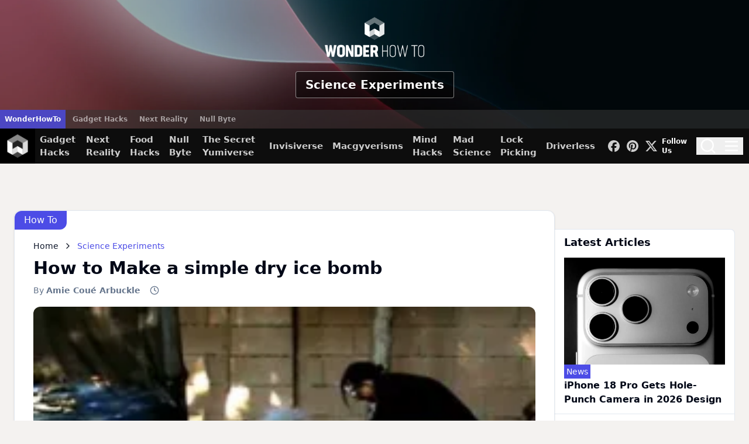

--- FILE ---
content_type: text/html; charset=utf-8
request_url: https://www.google.com/recaptcha/api2/aframe
body_size: 268
content:
<!DOCTYPE HTML><html><head><meta http-equiv="content-type" content="text/html; charset=UTF-8"></head><body><script nonce="0__kvnP-UR7fV14IvH22dw">/** Anti-fraud and anti-abuse applications only. See google.com/recaptcha */ try{var clients={'sodar':'https://pagead2.googlesyndication.com/pagead/sodar?'};window.addEventListener("message",function(a){try{if(a.source===window.parent){var b=JSON.parse(a.data);var c=clients[b['id']];if(c){var d=document.createElement('img');d.src=c+b['params']+'&rc='+(localStorage.getItem("rc::a")?sessionStorage.getItem("rc::b"):"");window.document.body.appendChild(d);sessionStorage.setItem("rc::e",parseInt(sessionStorage.getItem("rc::e")||0)+1);localStorage.setItem("rc::h",'1762532528304');}}}catch(b){}});window.parent.postMessage("_grecaptcha_ready", "*");}catch(b){}</script></body></html>

--- FILE ---
content_type: text/css
request_url: https://tags.srv.stackadapt.com/sa.css
body_size: -11
content:
:root {
    --sa-uid: '0-0b358583-6ef7-58f1-6035-8bc3fdc8086b';
}

--- FILE ---
content_type: application/javascript
request_url: https://ml314.com/utsync.ashx?pub=&adv=&et=0&eid=50027&ct=js&pi=&fp=&clid=&if=0&ps=&cl=&mlt=&data=&&cp=https%3A%2F%2Fscience.wonderhowto.com%2Fhow-to%2Fmake-simple-dry-ice-bomb-274722%2F&pv=1762532523965_56stm3stc&bl=en-us@posix&cb=2426262&return=&ht=&d=&dc=&si=1762532523965_56stm3stc&cid=&s=1280x720&rp=&v=2.8.0.252
body_size: 701
content:
_ml.setFPI('3656726062768848961');_ml.syncCallback({"es":true,"ds":true});_ml.processTag({ url: 'https://dpm.demdex.net/ibs:dpid=22052&dpuuid=3656726062768848961&redir=', type: 'img' });
_ml.processTag({ url: 'https://idsync.rlcdn.com/395886.gif?partner_uid=3656726062768848961', type: 'img' });
_ml.processTag({ url: 'https://match.adsrvr.org/track/cmf/generic?ttd_pid=d0tro1j&ttd_tpi=1', type: 'img' });
_ml.processTag({ url: 'https://ib.adnxs.com/getuid?https://ml314.com/csync.ashx%3Ffp=$UID%26person_id=3656726062768848961%26eid=2', type: 'img' });
